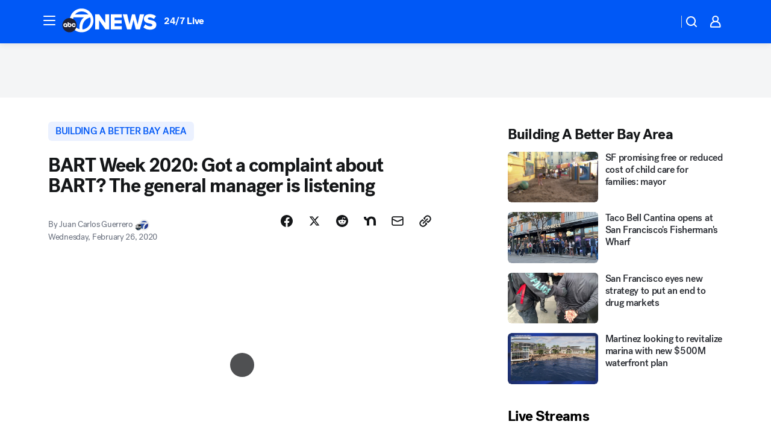

--- FILE ---
content_type: application/javascript
request_url: https://prod.gatekeeper.us-abc.symphony.edgedatg.go.com/vp2/ws/utils/2021/geo/video/geolocation/203/001/gt/-1.jsonp
body_size: 1070
content:
{"ver":"2021","device":"001","brand":"203","xmlns":"https://abc.go.com/vp2/ws/xmlns","user":{"allowed":true,"ip":"3.128.27.213","proxy":"hosting","bandwidth":"broadband","zipcode":"43230","city":"columbus","state":"oh","country":"usa","isp":"amazon technologies inc.","distributionChannel":"2","org":"amazon technologies inc.","useragent":"Mozilla/5.0 (Macintosh; Intel Mac OS X 10_15_7) AppleWebKit/537.36 (KHTML, like Gecko) Chrome/131.0.0.0 Safari/537.36; ClaudeBot/1.0; +claudebot@anthropic.com)","time":"Mon, 19 Jan 2026 23:23:07 -0500","xff":{"ip":"3.128.27.213, 18.68.21.72, 172.18.46.186"},"id":"579AD945-888C-4B0E-9008-DAC34013B731"},"affiliates":{"affiliate":[{"name":"WSYX","logo":"https://cdn1.edgedatg.com/aws/v2/abc/Live/video/13877091/1ba6f58005365daed202fccf8ab4df07/284x160-Q75_1ba6f58005365daed202fccf8ab4df07.png","dma":"COLUMBUS, OH","rank":"34","id":"WSYX","event":{"url":{"callback":"event_flat_file","value":"https://liveeventsfeed.abc.go.com/wsyx.json"},"refresh":{"unit":"second","value":"300"}}}],"count":1},"server":{"time":"Tue, 20 Jan 2026 04:23:07 +0000"}}